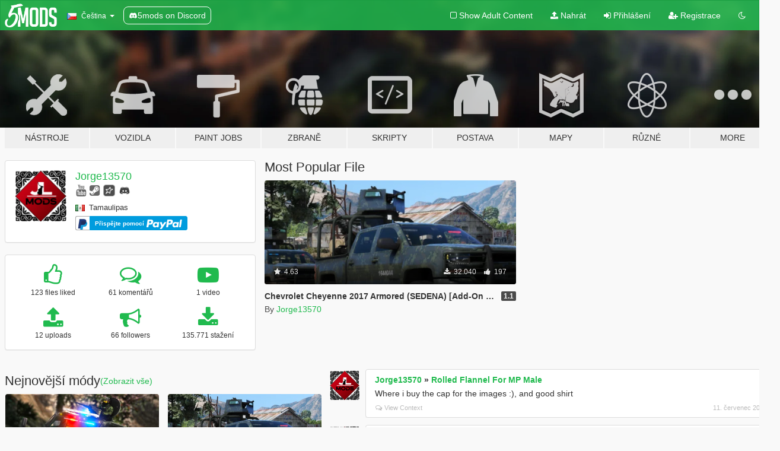

--- FILE ---
content_type: text/html; charset=utf-8
request_url: https://cs.gta5-mods.com/users/Jorge13570
body_size: 13045
content:

<!DOCTYPE html>
<html lang="cs" dir="ltr">
<head>
	<title>
		GTA 5 Módy od Jorge13570 - GTA5-Mods.com
	</title>

		<script
		  async
		  src="https://hb.vntsm.com/v4/live/vms/sites/gta5-mods.com/index.js"
        ></script>

        <script>
          self.__VM = self.__VM || [];
          self.__VM.push(function (admanager, scope) {
            scope.Config.buildPlacement((configBuilder) => {
              configBuilder.add("billboard");
              configBuilder.addDefaultOrUnique("mobile_mpu").setBreakPoint("mobile")
            }).display("top-ad");

            scope.Config.buildPlacement((configBuilder) => {
              configBuilder.add("leaderboard");
              configBuilder.addDefaultOrUnique("mobile_mpu").setBreakPoint("mobile")
            }).display("central-ad");

            scope.Config.buildPlacement((configBuilder) => {
              configBuilder.add("mpu");
              configBuilder.addDefaultOrUnique("mobile_mpu").setBreakPoint("mobile")
            }).display("side-ad");

            scope.Config.buildPlacement((configBuilder) => {
              configBuilder.add("leaderboard");
              configBuilder.addDefaultOrUnique("mpu").setBreakPoint({ mediaQuery: "max-width:1200px" })
            }).display("central-ad-2");

            scope.Config.buildPlacement((configBuilder) => {
              configBuilder.add("leaderboard");
              configBuilder.addDefaultOrUnique("mobile_mpu").setBreakPoint("mobile")
            }).display("bottom-ad");

            scope.Config.buildPlacement((configBuilder) => {
              configBuilder.add("desktop_takeover");
              configBuilder.addDefaultOrUnique("mobile_takeover").setBreakPoint("mobile")
            }).display("takeover-ad");

            scope.Config.get('mpu').display('download-ad-1');
          });
        </script>

	<meta charset="utf-8">
	<meta name="viewport" content="width=320, initial-scale=1.0, maximum-scale=1.0">
	<meta http-equiv="X-UA-Compatible" content="IE=edge">
	<meta name="msapplication-config" content="none">
	<meta name="theme-color" content="#20ba4e">
	<meta name="msapplication-navbutton-color" content="#20ba4e">
	<meta name="apple-mobile-web-app-capable" content="yes">
	<meta name="apple-mobile-web-app-status-bar-style" content="#20ba4e">
	<meta name="csrf-param" content="authenticity_token" />
<meta name="csrf-token" content="LJ8osk/xSTE6oqCByZ3y3KP20MaI1mRsxmoO1f4nOCtU0QB3VVQkkSJjQ2LvTdQj9zabx58FZs1F4u4e8G/vMg==" />
	

	<link rel="shortcut icon" type="image/x-icon" href="https://images.gta5-mods.com/icons/favicon.png">
	<link rel="stylesheet" media="screen" href="/assets/application-7e510725ebc5c55e88a9fd87c027a2aa9e20126744fbac89762e0fd54819c399.css" />
	    <link rel="alternate" hreflang="id" href="https://id.gta5-mods.com/users/Jorge13570">
    <link rel="alternate" hreflang="ms" href="https://ms.gta5-mods.com/users/Jorge13570">
    <link rel="alternate" hreflang="bg" href="https://bg.gta5-mods.com/users/Jorge13570">
    <link rel="alternate" hreflang="ca" href="https://ca.gta5-mods.com/users/Jorge13570">
    <link rel="alternate" hreflang="cs" href="https://cs.gta5-mods.com/users/Jorge13570">
    <link rel="alternate" hreflang="da" href="https://da.gta5-mods.com/users/Jorge13570">
    <link rel="alternate" hreflang="de" href="https://de.gta5-mods.com/users/Jorge13570">
    <link rel="alternate" hreflang="el" href="https://el.gta5-mods.com/users/Jorge13570">
    <link rel="alternate" hreflang="en" href="https://www.gta5-mods.com/users/Jorge13570">
    <link rel="alternate" hreflang="es" href="https://es.gta5-mods.com/users/Jorge13570">
    <link rel="alternate" hreflang="fr" href="https://fr.gta5-mods.com/users/Jorge13570">
    <link rel="alternate" hreflang="gl" href="https://gl.gta5-mods.com/users/Jorge13570">
    <link rel="alternate" hreflang="ko" href="https://ko.gta5-mods.com/users/Jorge13570">
    <link rel="alternate" hreflang="hi" href="https://hi.gta5-mods.com/users/Jorge13570">
    <link rel="alternate" hreflang="it" href="https://it.gta5-mods.com/users/Jorge13570">
    <link rel="alternate" hreflang="hu" href="https://hu.gta5-mods.com/users/Jorge13570">
    <link rel="alternate" hreflang="mk" href="https://mk.gta5-mods.com/users/Jorge13570">
    <link rel="alternate" hreflang="nl" href="https://nl.gta5-mods.com/users/Jorge13570">
    <link rel="alternate" hreflang="nb" href="https://no.gta5-mods.com/users/Jorge13570">
    <link rel="alternate" hreflang="pl" href="https://pl.gta5-mods.com/users/Jorge13570">
    <link rel="alternate" hreflang="pt-BR" href="https://pt.gta5-mods.com/users/Jorge13570">
    <link rel="alternate" hreflang="ro" href="https://ro.gta5-mods.com/users/Jorge13570">
    <link rel="alternate" hreflang="ru" href="https://ru.gta5-mods.com/users/Jorge13570">
    <link rel="alternate" hreflang="sl" href="https://sl.gta5-mods.com/users/Jorge13570">
    <link rel="alternate" hreflang="fi" href="https://fi.gta5-mods.com/users/Jorge13570">
    <link rel="alternate" hreflang="sv" href="https://sv.gta5-mods.com/users/Jorge13570">
    <link rel="alternate" hreflang="vi" href="https://vi.gta5-mods.com/users/Jorge13570">
    <link rel="alternate" hreflang="tr" href="https://tr.gta5-mods.com/users/Jorge13570">
    <link rel="alternate" hreflang="uk" href="https://uk.gta5-mods.com/users/Jorge13570">
    <link rel="alternate" hreflang="zh-CN" href="https://zh.gta5-mods.com/users/Jorge13570">

  <script src="/javascripts/ads.js"></script>

		<!-- Nexus Google Tag Manager -->
		<script nonce="true">
//<![CDATA[
				window.dataLayer = window.dataLayer || [];

						window.dataLayer.push({
								login_status: 'Guest',
								user_id: undefined,
								gta5mods_id: undefined,
						});

//]]>
</script>
		<script nonce="true">
//<![CDATA[
				(function(w,d,s,l,i){w[l]=w[l]||[];w[l].push({'gtm.start':
				new Date().getTime(),event:'gtm.js'});var f=d.getElementsByTagName(s)[0],
				j=d.createElement(s),dl=l!='dataLayer'?'&l='+l:'';j.async=true;j.src=
				'https://www.googletagmanager.com/gtm.js?id='+i+dl;f.parentNode.insertBefore(j,f);
				})(window,document,'script','dataLayer','GTM-KCVF2WQ');

//]]>
</script>		<!-- End Nexus Google Tag Manager -->
</head>
<body class=" cs">
	<!-- Google Tag Manager (noscript) -->
	<noscript><iframe src="https://www.googletagmanager.com/ns.html?id=GTM-KCVF2WQ"
										height="0" width="0" style="display:none;visibility:hidden"></iframe></noscript>
	<!-- End Google Tag Manager (noscript) -->

<div id="page-cover"></div>
<div id="page-loading">
	<span class="graphic"></span>
	<span class="message">Načítání...</span>
</div>

<div id="page-cover"></div>

<nav id="main-nav" class="navbar navbar-default">
  <div class="container">
    <div class="navbar-header">
      <a class="navbar-brand" href="/"></a>

      <ul class="nav navbar-nav">
        <li id="language-dropdown" class="dropdown">
          <a href="#language" class="dropdown-toggle" data-toggle="dropdown">
            <span class="famfamfam-flag-cz icon"></span>&nbsp;
            <span class="language-name">Čeština</span>
            <span class="caret"></span>
          </a>

          <ul class="dropdown-menu dropdown-menu-with-footer">
                <li>
                  <a href="https://id.gta5-mods.com/users/Jorge13570">
                    <span class="famfamfam-flag-id"></span>
                    <span class="language-name">Bahasa Indonesia</span>
                  </a>
                </li>
                <li>
                  <a href="https://ms.gta5-mods.com/users/Jorge13570">
                    <span class="famfamfam-flag-my"></span>
                    <span class="language-name">Bahasa Melayu</span>
                  </a>
                </li>
                <li>
                  <a href="https://bg.gta5-mods.com/users/Jorge13570">
                    <span class="famfamfam-flag-bg"></span>
                    <span class="language-name">Български</span>
                  </a>
                </li>
                <li>
                  <a href="https://ca.gta5-mods.com/users/Jorge13570">
                    <span class="famfamfam-flag-catalonia"></span>
                    <span class="language-name">Català</span>
                  </a>
                </li>
                <li>
                  <a href="https://cs.gta5-mods.com/users/Jorge13570">
                    <span class="famfamfam-flag-cz"></span>
                    <span class="language-name">Čeština</span>
                  </a>
                </li>
                <li>
                  <a href="https://da.gta5-mods.com/users/Jorge13570">
                    <span class="famfamfam-flag-dk"></span>
                    <span class="language-name">Dansk</span>
                  </a>
                </li>
                <li>
                  <a href="https://de.gta5-mods.com/users/Jorge13570">
                    <span class="famfamfam-flag-de"></span>
                    <span class="language-name">Deutsch</span>
                  </a>
                </li>
                <li>
                  <a href="https://el.gta5-mods.com/users/Jorge13570">
                    <span class="famfamfam-flag-gr"></span>
                    <span class="language-name">Ελληνικά</span>
                  </a>
                </li>
                <li>
                  <a href="https://www.gta5-mods.com/users/Jorge13570">
                    <span class="famfamfam-flag-gb"></span>
                    <span class="language-name">English</span>
                  </a>
                </li>
                <li>
                  <a href="https://es.gta5-mods.com/users/Jorge13570">
                    <span class="famfamfam-flag-es"></span>
                    <span class="language-name">Español</span>
                  </a>
                </li>
                <li>
                  <a href="https://fr.gta5-mods.com/users/Jorge13570">
                    <span class="famfamfam-flag-fr"></span>
                    <span class="language-name">Français</span>
                  </a>
                </li>
                <li>
                  <a href="https://gl.gta5-mods.com/users/Jorge13570">
                    <span class="famfamfam-flag-es-gl"></span>
                    <span class="language-name">Galego</span>
                  </a>
                </li>
                <li>
                  <a href="https://ko.gta5-mods.com/users/Jorge13570">
                    <span class="famfamfam-flag-kr"></span>
                    <span class="language-name">한국어</span>
                  </a>
                </li>
                <li>
                  <a href="https://hi.gta5-mods.com/users/Jorge13570">
                    <span class="famfamfam-flag-in"></span>
                    <span class="language-name">हिन्दी</span>
                  </a>
                </li>
                <li>
                  <a href="https://it.gta5-mods.com/users/Jorge13570">
                    <span class="famfamfam-flag-it"></span>
                    <span class="language-name">Italiano</span>
                  </a>
                </li>
                <li>
                  <a href="https://hu.gta5-mods.com/users/Jorge13570">
                    <span class="famfamfam-flag-hu"></span>
                    <span class="language-name">Magyar</span>
                  </a>
                </li>
                <li>
                  <a href="https://mk.gta5-mods.com/users/Jorge13570">
                    <span class="famfamfam-flag-mk"></span>
                    <span class="language-name">Македонски</span>
                  </a>
                </li>
                <li>
                  <a href="https://nl.gta5-mods.com/users/Jorge13570">
                    <span class="famfamfam-flag-nl"></span>
                    <span class="language-name">Nederlands</span>
                  </a>
                </li>
                <li>
                  <a href="https://no.gta5-mods.com/users/Jorge13570">
                    <span class="famfamfam-flag-no"></span>
                    <span class="language-name">Norsk</span>
                  </a>
                </li>
                <li>
                  <a href="https://pl.gta5-mods.com/users/Jorge13570">
                    <span class="famfamfam-flag-pl"></span>
                    <span class="language-name">Polski</span>
                  </a>
                </li>
                <li>
                  <a href="https://pt.gta5-mods.com/users/Jorge13570">
                    <span class="famfamfam-flag-br"></span>
                    <span class="language-name">Português do Brasil</span>
                  </a>
                </li>
                <li>
                  <a href="https://ro.gta5-mods.com/users/Jorge13570">
                    <span class="famfamfam-flag-ro"></span>
                    <span class="language-name">Română</span>
                  </a>
                </li>
                <li>
                  <a href="https://ru.gta5-mods.com/users/Jorge13570">
                    <span class="famfamfam-flag-ru"></span>
                    <span class="language-name">Русский</span>
                  </a>
                </li>
                <li>
                  <a href="https://sl.gta5-mods.com/users/Jorge13570">
                    <span class="famfamfam-flag-si"></span>
                    <span class="language-name">Slovenščina</span>
                  </a>
                </li>
                <li>
                  <a href="https://fi.gta5-mods.com/users/Jorge13570">
                    <span class="famfamfam-flag-fi"></span>
                    <span class="language-name">Suomi</span>
                  </a>
                </li>
                <li>
                  <a href="https://sv.gta5-mods.com/users/Jorge13570">
                    <span class="famfamfam-flag-se"></span>
                    <span class="language-name">Svenska</span>
                  </a>
                </li>
                <li>
                  <a href="https://vi.gta5-mods.com/users/Jorge13570">
                    <span class="famfamfam-flag-vn"></span>
                    <span class="language-name">Tiếng Việt</span>
                  </a>
                </li>
                <li>
                  <a href="https://tr.gta5-mods.com/users/Jorge13570">
                    <span class="famfamfam-flag-tr"></span>
                    <span class="language-name">Türkçe</span>
                  </a>
                </li>
                <li>
                  <a href="https://uk.gta5-mods.com/users/Jorge13570">
                    <span class="famfamfam-flag-ua"></span>
                    <span class="language-name">Українська</span>
                  </a>
                </li>
                <li>
                  <a href="https://zh.gta5-mods.com/users/Jorge13570">
                    <span class="famfamfam-flag-cn"></span>
                    <span class="language-name">中文</span>
                  </a>
                </li>
          </ul>
        </li>
        <li class="discord-link">
          <a href="https://discord.gg/2PR7aMzD4U" target="_blank" rel="noreferrer">
            <img src="https://images.gta5-mods.com/site/discord-header.svg" height="15px" alt="">
            <span>5mods on Discord</span>
          </a>
        </li>
      </ul>
    </div>

    <ul class="nav navbar-nav navbar-right">
        <li>
          <a href="/adult_filter" title="Light mode">
              <span class="fa fa-square-o"></span>
            <span>Show Adult <span class="adult-filter__content-text">Content</span></span>
          </a>
        </li>
      <li class="hidden-xs">
        <a href="/upload">
          <span class="icon fa fa-upload"></span>
          Nahrát
        </a>
      </li>

        <li>
          <a href="/login?r=/users/Jorge13570">
            <span class="icon fa fa-sign-in"></span>
            <span class="login-text">Přihlášení</span>
          </a>
        </li>

        <li class="hidden-xs">
          <a href="/register?r=/users/Jorge13570">
            <span class="icon fa fa-user-plus"></span>
            Registrace
          </a>
        </li>

        <li>
            <a href="/dark_mode" title="Dark mode">
              <span class="fa fa-moon-o"></span>
            </a>
        </li>

      <li id="search-dropdown">
        <a href="#search" class="dropdown-toggle" data-toggle="dropdown">
          <span class="fa fa-search"></span>
        </a>

        <div class="dropdown-menu">
          <div class="form-inline">
            <div class="form-group">
              <div class="input-group">
                <div class="input-group-addon"><span  class="fa fa-search"></span></div>
                <input type="text" class="form-control" placeholder="Prohledat GTA 5 módy...">
              </div>
            </div>
            <button type="submit" class="btn btn-primary">
              Hledat
            </button>
          </div>
        </div>
      </li>
    </ul>
  </div>
</nav>

<div id="banner" class="">
  <div class="container hidden-xs">
    <div id="intro">
      <h1 class="styled">Vítejte na GTA5-Mods.com</h1>
      <p>Select one of the following categories to start browsing the latest GTA 5 PC mods:</p>
    </div>
  </div>

  <div class="container">
    <ul id="navigation" class="clearfix cs">
        <li class="tools ">
          <a href="/tools">
            <span class="icon-category"></span>
            <span class="label-border"></span>
            <span class="label-category ">
              <span>Nástroje</span>
            </span>
          </a>
        </li>
        <li class="vehicles ">
          <a href="/vehicles">
            <span class="icon-category"></span>
            <span class="label-border"></span>
            <span class="label-category ">
              <span>Vozidla</span>
            </span>
          </a>
        </li>
        <li class="paintjobs ">
          <a href="/paintjobs">
            <span class="icon-category"></span>
            <span class="label-border"></span>
            <span class="label-category ">
              <span>Paint Jobs</span>
            </span>
          </a>
        </li>
        <li class="weapons ">
          <a href="/weapons">
            <span class="icon-category"></span>
            <span class="label-border"></span>
            <span class="label-category ">
              <span>Zbraně</span>
            </span>
          </a>
        </li>
        <li class="scripts ">
          <a href="/scripts">
            <span class="icon-category"></span>
            <span class="label-border"></span>
            <span class="label-category ">
              <span>Skripty</span>
            </span>
          </a>
        </li>
        <li class="player ">
          <a href="/player">
            <span class="icon-category"></span>
            <span class="label-border"></span>
            <span class="label-category ">
              <span>Postava</span>
            </span>
          </a>
        </li>
        <li class="maps ">
          <a href="/maps">
            <span class="icon-category"></span>
            <span class="label-border"></span>
            <span class="label-category ">
              <span>Mapy</span>
            </span>
          </a>
        </li>
        <li class="misc ">
          <a href="/misc">
            <span class="icon-category"></span>
            <span class="label-border"></span>
            <span class="label-category ">
              <span>Různé</span>
            </span>
          </a>
        </li>
      <li id="more-dropdown" class="more dropdown">
        <a href="#more" class="dropdown-toggle" data-toggle="dropdown">
          <span class="icon-category"></span>
          <span class="label-border"></span>
          <span class="label-category ">
            <span>More</span>
          </span>
        </a>

        <ul class="dropdown-menu pull-right">
          <li>
            <a href="http://www.gta5cheats.com" target="_blank">
              <span class="fa fa-external-link"></span>
              GTA 5 Cheats
            </a>
          </li>
        </ul>
      </li>
    </ul>
  </div>
</div>

<div id="content">
  
<div id="profile" data-user-id="646307">
  <div class="container">


        <div class="row">
          <div class="col-sm-6 col-md-4">
            <div class="user-panel panel panel-default">
              <div class="panel-body">
                <div class="row">
                  <div class="col-xs-3">
                    <a href="/users/Jorge13570">
                      <img class="img-responsive" src="https://img.gta5-mods.com/q75-w100-h100-cfill/avatars/646307/7f931b-logo.png" alt="7f931b logo" />
                    </a>
                  </div>
                  <div class="col-xs-9">
                    <a class="username" href="/users/Jorge13570">Jorge13570</a>

                        <br/>

                            <div class="user-social">
                              





<a title="YouTube" target="_blank" href="https://www.youtube.com/channel/UCWHINR1dFFaevQrvl_KYnGQ?view_as=subscriber"><span class="fa fa-youtube"></span></a>

<a title="Steam" target="_blank" href="http://steamcommunity.com/id/76561198248143724"><span class="fa fa-steam-square"></span></a>
<a title="Rockstar Games Social Club" target="_blank" href="http://socialclub.rockstargames.com/member/Jorge13570"><span class="fa fa-socialclub size-20"></span></a>

<a title="Discord Server" target="_blank" href="https://discord.gg/vupsZcC"><span class="fa fa-discord size-30"></span></a>

                            </div>

                              <div class="user-location">
                                <span title="Mexiko" class="famfamfam-flag-mx user-location-country"></span>
                                <span>Tamaulipas</span>
                              </div>

                            <div class="g-ytsubscribe" data-channel="null" data-channelid="UCWHINR1dFFaevQrvl_KYnGQ?view_as=subscriber" data-layout="default" data-count="default"></div>

                                <div class="button-donate">
                                  
<div class="paypal-button-widget">
  <form method="post" action="https://www.paypal.com/cgi-bin/webscr" target="_blank">
    <input type="hidden" name="item_name" value="Donation for Jorge13570 [GTA5-Mods.com]">
    <input type="hidden" name="lc" value="cs_CZ">
    <input type="hidden" name="no_shipping" value="1">
    <input type="hidden" name="cmd" value="_donations">
    <input type="hidden" name="business" value="jorge_lambarria@outlook.com">
    <input type="hidden" name="bn" value="JavaScriptButtons_donate">
    <input type="hidden" name="notify_url" value="https://www.gta5-mods.com/ipn">
    <input type="hidden" name="custom" value="[646307, -1, -1]">
    <button class="paypal-button paypal-style-primary paypal-size-small" type="submit" dir="ltr">
        <span class="paypal-button-logo">
          <img src="[data-uri]">
        </span><span class="paypal-button-content" dir="auto">
          Přispějte pomocí <img alt="PayPal" src="[data-uri]" />
        </span>
    </button>
  </form>
</div>
                                </div>


                  </div>
                </div>
              </div>
            </div>

              <div class="panel panel-default" dir="auto">
                <div class="panel-body">
                    <div class="user-stats">
                      <div class="row">
                        <div class="col-xs-4">
                          <span class="stat-icon fa fa-thumbs-o-up"></span>
                          <span class="stat-label">
                            123 files liked
                          </span>
                        </div>
                        <div class="col-xs-4">
                          <span class="stat-icon fa fa-comments-o"></span>
                          <span class="stat-label">
                            61 komentářů
                          </span>
                        </div>
                        <div class="col-xs-4">
                          <span class="stat-icon fa fa-youtube-play"></span>
                          <span class="stat-label">
                            1 video
                          </span>
                        </div>
                      </div>

                      <div class="row">
                        <div class="col-xs-4">
                          <span class="stat-icon fa fa-upload"></span>
                          <span class="stat-label">
                            12 uploads
                          </span>
                        </div>
                        <div class="col-xs-4">
                          <span class="stat-icon fa fa-bullhorn"></span>
                          <span class="stat-label">
                            66 followers
                          </span>
                        </div>
                          <div class="col-xs-4">
                            <span class="stat-icon fa fa-download"></span>
                            <span class="stat-label">
                              135.771 stažení
                            </span>
                          </div>
                      </div>
                    </div>
                </div>
              </div>
          </div>

            <div class="col-sm-6 col-md-4 file-list">
              <h3 class="no-margin-top">Most Popular File</h3>
              
<div class="file-list-obj">
  <a href="/vehicles/chevrolet-cheyenne-2017-armored-sedena-add-on-fivem" title="Chevrolet Cheyenne 2017 Armored (SEDENA) [Add-On | FiveM]" class="preview empty">

    <img title="Chevrolet Cheyenne 2017 Armored (SEDENA) [Add-On | FiveM]" class="img-responsive" alt="Chevrolet Cheyenne 2017 Armored (SEDENA) [Add-On | FiveM]" src="https://img.gta5-mods.com/q75-w500-h333-cfill/images/chevrolet-cheyenne-2017-armored-sedena-add-on-fivem/9ce5c4-foto1.png" />

      <ul class="categories">
            <li>Add-On</li>
            <li>Car</li>
            <li>Truck</li>
            <li>Tank</li>
            <li>Apc</li>
            <li>Emergency</li>
            <li>Chevrolet</li>
      </ul>

      <div class="stats">
        <div>
            <span title="4.63 star rating">
              <span class="fa fa-star"></span> 4.63
            </span>
        </div>
        <div>
          <span title="32.040 Stažení">
            <span class="fa fa-download"></span> 32.040
          </span>
          <span class="stats-likes" title="197 Oblíbení">
            <span class="fa fa-thumbs-up"></span> 197
          </span>
        </div>
      </div>

  </a>
  <div class="details">
    <div class="top">
      <div class="name">
        <a href="/vehicles/chevrolet-cheyenne-2017-armored-sedena-add-on-fivem" title="Chevrolet Cheyenne 2017 Armored (SEDENA) [Add-On | FiveM]">
          <span dir="ltr">Chevrolet Cheyenne 2017 Armored (SEDENA) [Add-On | FiveM]</span>
        </a>
      </div>
        <div class="version" dir="ltr" title="1.1">1.1</div>
    </div>
    <div class="bottom">
      <span class="bottom-by">By</span> <a href="/users/Jorge13570" title="Jorge13570">Jorge13570</a>
    </div>
  </div>
</div>
            </div>
        </div>

            <div class="row">
                  <div class="file-list col-sm-5">
                    <div class="row-heading">
                      <h3 class="latest-files">
                        Nejnovější módy
                      </h3>
                        <a href="/users/Jorge13570/files">(Zobrazit vše)</a>
                    </div>

                        <div class="row">
                            <div class="col-xs-6 col-sm-12 col-md-6">
                              
<div class="file-list-obj">
  <a href="/vehicles/oshkosh-sandcat-add-on-fivem-jorge13570" title="OshKosh SandCat [Add-On | FiveM]" class="preview empty">

    <img title="OshKosh SandCat [Add-On | FiveM]" class="img-responsive" alt="OshKosh SandCat [Add-On | FiveM]" src="https://img.gta5-mods.com/q75-w500-h333-cfill/images/oshkosh-sandcat-add-on-fivem-jorge13570/45d53b-foto1.png" />

      <ul class="categories">
            <li>Add-On</li>
            <li>Car</li>
            <li>Truck</li>
            <li>Tank</li>
            <li>Apc</li>
            <li>Emergency</li>
            <li>Ford</li>
      </ul>

      <div class="stats">
        <div>
            <span title="4.7 star rating">
              <span class="fa fa-star"></span> 4.7
            </span>
        </div>
        <div>
          <span title="21.580 Stažení">
            <span class="fa fa-download"></span> 21.580
          </span>
          <span class="stats-likes" title="136 Oblíbení">
            <span class="fa fa-thumbs-up"></span> 136
          </span>
        </div>
      </div>

  </a>
  <div class="details">
    <div class="top">
      <div class="name">
        <a href="/vehicles/oshkosh-sandcat-add-on-fivem-jorge13570" title="OshKosh SandCat [Add-On | FiveM]">
          <span dir="ltr">OshKosh SandCat [Add-On | FiveM]</span>
        </a>
      </div>
        <div class="version" dir="ltr" title="1.0">1.0</div>
    </div>
    <div class="bottom">
      <span class="bottom-by">By</span> <a href="/users/Jorge13570" title="Jorge13570">Jorge13570</a>
    </div>
  </div>
</div>
                            </div>
                            <div class="col-xs-6 col-sm-12 col-md-6">
                              
<div class="file-list-obj">
  <a href="/vehicles/chevrolet-cheyenne-2017-armored-sedena-add-on-fivem" title="Chevrolet Cheyenne 2017 Armored (SEDENA) [Add-On | FiveM]" class="preview empty">

    <img title="Chevrolet Cheyenne 2017 Armored (SEDENA) [Add-On | FiveM]" class="img-responsive" alt="Chevrolet Cheyenne 2017 Armored (SEDENA) [Add-On | FiveM]" src="https://img.gta5-mods.com/q75-w500-h333-cfill/images/chevrolet-cheyenne-2017-armored-sedena-add-on-fivem/9ce5c4-foto1.png" />

      <ul class="categories">
            <li>Add-On</li>
            <li>Car</li>
            <li>Truck</li>
            <li>Tank</li>
            <li>Apc</li>
            <li>Emergency</li>
            <li>Chevrolet</li>
      </ul>

      <div class="stats">
        <div>
            <span title="4.63 star rating">
              <span class="fa fa-star"></span> 4.63
            </span>
        </div>
        <div>
          <span title="32.040 Stažení">
            <span class="fa fa-download"></span> 32.040
          </span>
          <span class="stats-likes" title="197 Oblíbení">
            <span class="fa fa-thumbs-up"></span> 197
          </span>
        </div>
      </div>

  </a>
  <div class="details">
    <div class="top">
      <div class="name">
        <a href="/vehicles/chevrolet-cheyenne-2017-armored-sedena-add-on-fivem" title="Chevrolet Cheyenne 2017 Armored (SEDENA) [Add-On | FiveM]">
          <span dir="ltr">Chevrolet Cheyenne 2017 Armored (SEDENA) [Add-On | FiveM]</span>
        </a>
      </div>
        <div class="version" dir="ltr" title="1.1">1.1</div>
    </div>
    <div class="bottom">
      <span class="bottom-by">By</span> <a href="/users/Jorge13570" title="Jorge13570">Jorge13570</a>
    </div>
  </div>
</div>
                            </div>
                        </div>
                        <div class="row">
                            <div class="col-xs-6 col-sm-12 col-md-6">
                              
<div class="file-list-obj">
  <a href="/vehicles/chevrolet-silverado-2019-policia-estatal-tamaulipas-add-on-fivem" title="Chevrolet Silverado 2019 Policia Estatal Tamaulipas [Add-On / FiveM]" class="preview empty">

    <img title="Chevrolet Silverado 2019 Policia Estatal Tamaulipas [Add-On / FiveM]" class="img-responsive" alt="Chevrolet Silverado 2019 Policia Estatal Tamaulipas [Add-On / FiveM]" src="https://img.gta5-mods.com/q75-w500-h333-cfill/images/chevrolet-silverado-2019-policia-estatal-tamaulipas-add-on-fivem/a1eb77-miniatura.png" />

      <ul class="categories">
            <li>Add-On</li>
            <li>Truck</li>
            <li>Emergency</li>
            <li>Chevrolet</li>
      </ul>

      <div class="stats">
        <div>
            <span title="5.0 star rating">
              <span class="fa fa-star"></span> 5.0
            </span>
        </div>
        <div>
          <span title="5.310 Stažení">
            <span class="fa fa-download"></span> 5.310
          </span>
          <span class="stats-likes" title="34 Oblíbení">
            <span class="fa fa-thumbs-up"></span> 34
          </span>
        </div>
      </div>

  </a>
  <div class="details">
    <div class="top">
      <div class="name">
        <a href="/vehicles/chevrolet-silverado-2019-policia-estatal-tamaulipas-add-on-fivem" title="Chevrolet Silverado 2019 Policia Estatal Tamaulipas [Add-On / FiveM]">
          <span dir="ltr">Chevrolet Silverado 2019 Policia Estatal Tamaulipas [Add-On / FiveM]</span>
        </a>
      </div>
        <div class="version" dir="ltr" title="1.0">1.0</div>
    </div>
    <div class="bottom">
      <span class="bottom-by">By</span> <a href="/users/Jorge13570" title="Jorge13570">Jorge13570</a>
    </div>
  </div>
</div>
                            </div>
                            <div class="col-xs-6 col-sm-12 col-md-6">
                              
<div class="file-list-obj">
  <a href="/vehicles/chevrolet-cheyenne-2017-sedena-add-on-replace" title="Chevrolet Cheyenne 2017 (SEDENA) [Add-On | Replace]" class="preview empty">

    <img title="Chevrolet Cheyenne 2017 (SEDENA) [Add-On | Replace]" class="img-responsive" alt="Chevrolet Cheyenne 2017 (SEDENA) [Add-On | Replace]" src="https://img.gta5-mods.com/q75-w500-h333-cfill/images/chevrolet-cheyenne-2017-sedena-add-on-replace/04bf84-Foto1.png" />

      <ul class="categories">
            <li>Add-On</li>
            <li>Truck</li>
            <li>Chevrolet</li>
      </ul>

      <div class="stats">
        <div>
            <span title="4.25 star rating">
              <span class="fa fa-star"></span> 4.25
            </span>
        </div>
        <div>
          <span title="9.797 Stažení">
            <span class="fa fa-download"></span> 9.797
          </span>
          <span class="stats-likes" title="79 Oblíbení">
            <span class="fa fa-thumbs-up"></span> 79
          </span>
        </div>
      </div>

  </a>
  <div class="details">
    <div class="top">
      <div class="name">
        <a href="/vehicles/chevrolet-cheyenne-2017-sedena-add-on-replace" title="Chevrolet Cheyenne 2017 (SEDENA) [Add-On | Replace]">
          <span dir="ltr">Chevrolet Cheyenne 2017 (SEDENA) [Add-On | Replace]</span>
        </a>
      </div>
        <div class="version" dir="ltr" title="1.1">1.1</div>
    </div>
    <div class="bottom">
      <span class="bottom-by">By</span> <a href="/users/Jorge13570" title="Jorge13570">Jorge13570</a>
    </div>
  </div>
</div>
                            </div>
                        </div>
                        <div class="row">
                            <div class="col-xs-6 col-sm-12 col-md-6">
                              
<div class="file-list-obj">
  <a href="/vehicles/kitam-sedena-replace-l-fivem" title="DGIM Kitam (SEDENA) [Replace l FiveM]" class="preview empty">

    <img title="DGIM Kitam (SEDENA) [Replace l FiveM]" class="img-responsive" alt="DGIM Kitam (SEDENA) [Replace l FiveM]" src="https://img.gta5-mods.com/q75-w500-h333-cfill/images/kitam-sedena-replace-l-fivem/12647f-Miniatura.png" />

      <ul class="categories">
            <li>Add-On</li>
            <li>Car</li>
            <li>SUV</li>
            <li>Truck</li>
            <li>Tank</li>
            <li>Apc</li>
            <li>Emergency</li>
            <li>Dodge</li>
      </ul>

      <div class="stats">
        <div>
            <span title="4.9 star rating">
              <span class="fa fa-star"></span> 4.9
            </span>
        </div>
        <div>
          <span title="16.622 Stažení">
            <span class="fa fa-download"></span> 16.622
          </span>
          <span class="stats-likes" title="108 Oblíbení">
            <span class="fa fa-thumbs-up"></span> 108
          </span>
        </div>
      </div>

  </a>
  <div class="details">
    <div class="top">
      <div class="name">
        <a href="/vehicles/kitam-sedena-replace-l-fivem" title="DGIM Kitam (SEDENA) [Replace l FiveM]">
          <span dir="ltr">DGIM Kitam (SEDENA) [Replace l FiveM]</span>
        </a>
      </div>
    </div>
    <div class="bottom">
      <span class="bottom-by">By</span> <a href="/users/Jorge13570" title="Jorge13570">Jorge13570</a>
    </div>
  </div>
</div>
                            </div>
                            <div class="col-xs-6 col-sm-12 col-md-6">
                              
<div class="file-list-obj">
  <a href="/vehicles/black-mamba-qrv-b6-tps-armoring-replace-l-fivem" title="Black Mamba QRV B6 TPS Armoring [Replace l FiveM]" class="preview empty">

    <img title="Black Mamba QRV B6 TPS Armoring [Replace l FiveM]" class="img-responsive" alt="Black Mamba QRV B6 TPS Armoring [Replace l FiveM]" src="https://img.gta5-mods.com/q75-w500-h333-cfill/images/black-mamba-qrv-b6-tps-armoring-replace-l-fivem/544944-miniatura.png" />

      <ul class="categories">
            <li>Add-On</li>
            <li>Car</li>
            <li>Truck</li>
            <li>Tank</li>
            <li>Apc</li>
            <li>Emergency</li>
            <li>Ford</li>
      </ul>

      <div class="stats">
        <div>
            <span title="4.7 star rating">
              <span class="fa fa-star"></span> 4.7
            </span>
        </div>
        <div>
          <span title="17.511 Stažení">
            <span class="fa fa-download"></span> 17.511
          </span>
          <span class="stats-likes" title="149 Oblíbení">
            <span class="fa fa-thumbs-up"></span> 149
          </span>
        </div>
      </div>

  </a>
  <div class="details">
    <div class="top">
      <div class="name">
        <a href="/vehicles/black-mamba-qrv-b6-tps-armoring-replace-l-fivem" title="Black Mamba QRV B6 TPS Armoring [Replace l FiveM]">
          <span dir="ltr">Black Mamba QRV B6 TPS Armoring [Replace l FiveM]</span>
        </a>
      </div>
        <div class="version" dir="ltr" title="1.0">1.0</div>
    </div>
    <div class="bottom">
      <span class="bottom-by">By</span> <a href="/users/Jorge13570" title="Jorge13570">Jorge13570</a>
    </div>
  </div>
</div>
                            </div>
                        </div>
                        <div class="row">
                            <div class="col-xs-6 col-sm-12 col-md-6">
                              
<div class="file-list-obj">
  <a href="/vehicles/chevrolet-silverado-454ss-1990-replace-l-fivem-jorge13570" title="Chevrolet Silverado 454ss 1990 [Replace / FiveM / Unlocked]" class="preview empty">

    <img title="Chevrolet Silverado 454ss 1990 [Replace / FiveM / Unlocked]" class="img-responsive" alt="Chevrolet Silverado 454ss 1990 [Replace / FiveM / Unlocked]" src="https://img.gta5-mods.com/q75-w500-h333-cfill/images/chevrolet-silverado-454ss-1990-replace-l-fivem-jorge13570/c54ab8-image1.png" />

      <ul class="categories">
            <li>Truck</li>
            <li>Chevrolet</li>
      </ul>

      <div class="stats">
        <div>
            <span title="4.83 star rating">
              <span class="fa fa-star"></span> 4.83
            </span>
        </div>
        <div>
          <span title="13.542 Stažení">
            <span class="fa fa-download"></span> 13.542
          </span>
          <span class="stats-likes" title="123 Oblíbení">
            <span class="fa fa-thumbs-up"></span> 123
          </span>
        </div>
      </div>

  </a>
  <div class="details">
    <div class="top">
      <div class="name">
        <a href="/vehicles/chevrolet-silverado-454ss-1990-replace-l-fivem-jorge13570" title="Chevrolet Silverado 454ss 1990 [Replace / FiveM / Unlocked]">
          <span dir="ltr">Chevrolet Silverado 454ss 1990 [Replace / FiveM / Unlocked]</span>
        </a>
      </div>
        <div class="version" dir="ltr" title="1.0 Beta">1.0 Beta</div>
    </div>
    <div class="bottom">
      <span class="bottom-by">By</span> <a href="/users/Jorge13570" title="Jorge13570">Jorge13570</a>
    </div>
  </div>
</div>
                            </div>
                            <div class="col-xs-6 col-sm-12 col-md-6">
                              
<div class="file-list-obj">
  <a href="/vehicles/ford-f-150-2015-semar-secretaria-de-marina-de-mexico-replace-l-add-on" title="Ford F-150 2015 Semar (Secretaria De Marina De Mexico) [Replace l Add-On]" class="preview empty">

    <img title="Ford F-150 2015 Semar (Secretaria De Marina De Mexico) [Replace l Add-On]" class="img-responsive" alt="Ford F-150 2015 Semar (Secretaria De Marina De Mexico) [Replace l Add-On]" src="https://img.gta5-mods.com/q75-w500-h333-cfill/images/ford-f-150-2015-semar-secretaria-de-marina-de-mexico-replace-l-add-on/20c10a-Foto1.png" />

      <ul class="categories">
            <li>Add-On</li>
            <li>Car</li>
            <li>Truck</li>
            <li>Emergency</li>
            <li>Ford</li>
      </ul>

      <div class="stats">
        <div>
            <span title="4.75 star rating">
              <span class="fa fa-star"></span> 4.75
            </span>
        </div>
        <div>
          <span title="3.439 Stažení">
            <span class="fa fa-download"></span> 3.439
          </span>
          <span class="stats-likes" title="25 Oblíbení">
            <span class="fa fa-thumbs-up"></span> 25
          </span>
        </div>
      </div>

  </a>
  <div class="details">
    <div class="top">
      <div class="name">
        <a href="/vehicles/ford-f-150-2015-semar-secretaria-de-marina-de-mexico-replace-l-add-on" title="Ford F-150 2015 Semar (Secretaria De Marina De Mexico) [Replace l Add-On]">
          <span dir="ltr">Ford F-150 2015 Semar (Secretaria De Marina De Mexico) [Replace l Add-On]</span>
        </a>
      </div>
        <div class="version" dir="ltr" title="1.0">1.0</div>
    </div>
    <div class="bottom">
      <span class="bottom-by">By</span> <a href="/users/Jorge13570" title="Jorge13570">Jorge13570</a>
    </div>
  </div>
</div>
                            </div>
                        </div>
                  </div>

                  <div id="comments" class="col-sm-7">
                    <ul class="media-list comments-list" style="display: block;">
                      
    <li id="comment-1897270" class="comment media " data-comment-id="1897270" data-username="Jorge13570" data-mentions="[]">
      <div class="media-left">
        <a href="/users/Jorge13570"><img class="media-object" src="https://img.gta5-mods.com/q75-w100-h100-cfill/avatars/646307/7f931b-logo.png" alt="7f931b logo" /></a>
      </div>
      <div class="media-body">
        <div class="panel panel-default">
          <div class="panel-body">
            <div class="media-heading clearfix">
              <div class="pull-left flip" dir="auto">
                <a href="/users/Jorge13570">Jorge13570</a>
                    &raquo;
                    <a href="/player/fivem-sp-rolled-up-sleeves-flannel-for-mp-male-tykus">Rolled Flannel For MP Male</a>
              </div>
              <div class="pull-right flip">
                

                
              </div>
            </div>

            <div class="comment-text " dir="auto"><p>Where i buy the cap for the images :), and good shirt</p></div>

            <div class="media-details clearfix">
              <div class="row">
                <div class="col-md-8 text-left flip">

                    <a class="inline-icon-text" href="/player/fivem-sp-rolled-up-sleeves-flannel-for-mp-male-tykus#comment-1897270"><span class="fa fa-comments-o"></span>View Context</a>

                  

                  
                </div>
                <div class="col-md-4 text-right flip" title="Ne 11. červenec 2021 05:25 +0000">11. červenec 2021</div>
              </div>
            </div>
          </div>
        </div>
      </div>
    </li>

    <li id="comment-1897268" class="comment media " data-comment-id="1897268" data-username="Jorge13570" data-mentions="[&quot;TopGun018&quot;]">
      <div class="media-left">
        <a href="/users/Jorge13570"><img class="media-object" src="https://img.gta5-mods.com/q75-w100-h100-cfill/avatars/646307/7f931b-logo.png" alt="7f931b logo" /></a>
      </div>
      <div class="media-body">
        <div class="panel panel-default">
          <div class="panel-body">
            <div class="media-heading clearfix">
              <div class="pull-left flip" dir="auto">
                <a href="/users/Jorge13570">Jorge13570</a>
                    &raquo;
                    <a href="/vehicles/chevrolet-cheyenne-2017-armored-sedena-add-on-fivem">Chevrolet Cheyenne 2017 Armored (SEDENA) [Add-On | FiveM]</a>
              </div>
              <div class="pull-right flip">
                

                
              </div>
            </div>

            <div class="comment-text " dir="auto"><p><a class="mention" href="/users/TopGun018">@TopGun018</a> Im Sorry, I dont Know :(</p></div>

            <div class="media-details clearfix">
              <div class="row">
                <div class="col-md-8 text-left flip">

                    <a class="inline-icon-text" href="/vehicles/chevrolet-cheyenne-2017-armored-sedena-add-on-fivem#comment-1897268"><span class="fa fa-comments-o"></span>View Context</a>

                  

                  
                </div>
                <div class="col-md-4 text-right flip" title="Ne 11. červenec 2021 05:23 +0000">11. červenec 2021</div>
              </div>
            </div>
          </div>
        </div>
      </div>
    </li>

    <li id="comment-1895719" class="comment media " data-comment-id="1895719" data-username="Jorge13570" data-mentions="[]">
      <div class="media-left">
        <a href="/users/Jorge13570"><img class="media-object" src="https://img.gta5-mods.com/q75-w100-h100-cfill/avatars/646307/7f931b-logo.png" alt="7f931b logo" /></a>
      </div>
      <div class="media-body">
        <div class="panel panel-default">
          <div class="panel-body">
            <div class="media-heading clearfix">
              <div class="pull-left flip" dir="auto">
                <a href="/users/Jorge13570">Jorge13570</a>
                    &raquo;
                    <a href="/player/mlb-socks-for-mp-male">MLB Socks for MP Male</a>
              </div>
              <div class="pull-right flip">
                

                
              </div>
            </div>

            <div class="comment-text " dir="auto"><p>The 3rd Pic is for NFL Cardinals</p></div>

            <div class="media-details clearfix">
              <div class="row">
                <div class="col-md-8 text-left flip">

                    <a class="inline-icon-text" href="/player/mlb-socks-for-mp-male#comment-1895719"><span class="fa fa-comments-o"></span>View Context</a>

                  

                  
                </div>
                <div class="col-md-4 text-right flip" title="Čt 08. červenec 2021 08:29 +0000">08. červenec 2021</div>
              </div>
            </div>
          </div>
        </div>
      </div>
    </li>

    <li id="comment-1881941" class="comment media " data-comment-id="1881941" data-username="Jorge13570" data-mentions="[]">
      <div class="media-left">
        <a href="/users/Jorge13570"><img class="media-object" src="https://img.gta5-mods.com/q75-w100-h100-cfill/avatars/646307/7f931b-logo.png" alt="7f931b logo" /></a>
      </div>
      <div class="media-body">
        <div class="panel panel-default">
          <div class="panel-body">
            <div class="media-heading clearfix">
              <div class="pull-left flip" dir="auto">
                <a href="/users/Jorge13570">Jorge13570</a>
                    &raquo;
                    <a href="/player/hawaiian-shirt-for-mp-and-sp-mp-sp">Hawaiian Shirt for MP and SP [MP] [SP]</a>
              </div>
              <div class="pull-right flip">
                

                
              </div>
            </div>

            <div class="comment-text " dir="auto"><p>What a nice shirt. One question is the &quot;Blue Jays&quot; Cap from the first photo, where can I get it?</p></div>

            <div class="media-details clearfix">
              <div class="row">
                <div class="col-md-8 text-left flip">

                    <a class="inline-icon-text" href="/player/hawaiian-shirt-for-mp-and-sp-mp-sp#comment-1881941"><span class="fa fa-comments-o"></span>View Context</a>

                  

                  
                </div>
                <div class="col-md-4 text-right flip" title="Čt 10. červen 2021 02:46 +0000">10. červen 2021</div>
              </div>
            </div>
          </div>
        </div>
      </div>
    </li>

    <li id="comment-1878506" class="comment media " data-comment-id="1878506" data-username="Jorge13570" data-mentions="[]">
      <div class="media-left">
        <a href="/users/Jorge13570"><img class="media-object" src="https://img.gta5-mods.com/q75-w100-h100-cfill/avatars/646307/7f931b-logo.png" alt="7f931b logo" /></a>
      </div>
      <div class="media-body">
        <div class="panel panel-default">
          <div class="panel-body">
            <div class="media-heading clearfix">
              <div class="pull-left flip" dir="auto">
                <a href="/users/Jorge13570">Jorge13570</a>
                    &raquo;
                    <a href="/vehicles/lego-city-police-prisoner-transporter-els">Lego City Police prisoner transporter [ELS]</a>
              </div>
              <div class="pull-right flip">
                

                
              </div>
            </div>

            <div class="comment-text " dir="auto"><p>The best mod ever xD</p></div>

            <div class="media-details clearfix">
              <div class="row">
                <div class="col-md-8 text-left flip">

                    <a class="inline-icon-text" href="/vehicles/lego-city-police-prisoner-transporter-els#comment-1878506"><span class="fa fa-comments-o"></span>View Context</a>

                  

                  
                </div>
                <div class="col-md-4 text-right flip" title="Pá 04. červen 2021 15:40 +0000">04. červen 2021</div>
              </div>
            </div>
          </div>
        </div>
      </div>
    </li>

    <li id="comment-1845653" class="comment media " data-comment-id="1845653" data-username="Jorge13570" data-mentions="[&quot;ElPincheBrujo33&quot;]">
      <div class="media-left">
        <a href="/users/Jorge13570"><img class="media-object" src="https://img.gta5-mods.com/q75-w100-h100-cfill/avatars/646307/7f931b-logo.png" alt="7f931b logo" /></a>
      </div>
      <div class="media-body">
        <div class="panel panel-default">
          <div class="panel-body">
            <div class="media-heading clearfix">
              <div class="pull-left flip" dir="auto">
                <a href="/users/Jorge13570">Jorge13570</a>
                    &raquo;
                    <a href="/vehicles/oshkosh-sandcat-add-on-fivem-jorge13570">OshKosh SandCat [Add-On | FiveM]</a>
              </div>
              <div class="pull-right flip">
                

                
              </div>
            </div>

            <div class="comment-text " dir="auto"><p><a class="mention" href="/users/ElPincheBrujo33">@ElPincheBrujo33</a> FiveM es una aplicacion externa a GTA 5 Que se utiliza para jugar en servidores dedicados con otras personas con Mods. Si cuentas con un servidor lo colocas en la carpeta Resources.</p></div>

            <div class="media-details clearfix">
              <div class="row">
                <div class="col-md-8 text-left flip">

                    <a class="inline-icon-text" href="/vehicles/oshkosh-sandcat-add-on-fivem-jorge13570#comment-1845653"><span class="fa fa-comments-o"></span>View Context</a>

                  

                  
                </div>
                <div class="col-md-4 text-right flip" title="Ne 11. duben 2021 03:04 +0000">11. duben 2021</div>
              </div>
            </div>
          </div>
        </div>
      </div>
    </li>

    <li id="comment-1845651" class="comment media " data-comment-id="1845651" data-username="Jorge13570" data-mentions="[&quot;carlosrobles&quot;]">
      <div class="media-left">
        <a href="/users/Jorge13570"><img class="media-object" src="https://img.gta5-mods.com/q75-w100-h100-cfill/avatars/646307/7f931b-logo.png" alt="7f931b logo" /></a>
      </div>
      <div class="media-body">
        <div class="panel panel-default">
          <div class="panel-body">
            <div class="media-heading clearfix">
              <div class="pull-left flip" dir="auto">
                <a href="/users/Jorge13570">Jorge13570</a>
                    &raquo;
                    <a href="/vehicles/oshkosh-sandcat-add-on-fivem-jorge13570">OshKosh SandCat [Add-On | FiveM]</a>
              </div>
              <div class="pull-right flip">
                

                
              </div>
            </div>

            <div class="comment-text " dir="auto"><p><a class="mention" href="/users/carlosrobles">@carlosrobles</a> Hola. El Vehiculo No remplaza Ninguno. Es Add-On</p></div>

            <div class="media-details clearfix">
              <div class="row">
                <div class="col-md-8 text-left flip">

                    <a class="inline-icon-text" href="/vehicles/oshkosh-sandcat-add-on-fivem-jorge13570#comment-1845651"><span class="fa fa-comments-o"></span>View Context</a>

                  

                  
                </div>
                <div class="col-md-4 text-right flip" title="Ne 11. duben 2021 03:03 +0000">11. duben 2021</div>
              </div>
            </div>
          </div>
        </div>
      </div>
    </li>

    <li id="comment-1828910" class="comment media " data-comment-id="1828910" data-username="Jorge13570" data-mentions="[&quot;Folder_dolder&quot;]">
      <div class="media-left">
        <a href="/users/Jorge13570"><img class="media-object" src="https://img.gta5-mods.com/q75-w100-h100-cfill/avatars/646307/7f931b-logo.png" alt="7f931b logo" /></a>
      </div>
      <div class="media-body">
        <div class="panel panel-default">
          <div class="panel-body">
            <div class="media-heading clearfix">
              <div class="pull-left flip" dir="auto">
                <a href="/users/Jorge13570">Jorge13570</a>
                    &raquo;
                    <a href="/vehicles/chevrolet-cheyenne-2017-armored-sedena-add-on-fivem">Chevrolet Cheyenne 2017 Armored (SEDENA) [Add-On | FiveM]</a>
              </div>
              <div class="pull-right flip">
                

                
              </div>
            </div>

            <div class="comment-text " dir="auto"><p><a class="mention" href="/users/Folder_dolder">@Folder_dolder</a> Se me hace extraño que te haga crash. Nadie mas me ah reportado que le suceda algo similar. Que sale cuando te da crash? ...</p></div>

            <div class="media-details clearfix">
              <div class="row">
                <div class="col-md-8 text-left flip">

                    <a class="inline-icon-text" href="/vehicles/chevrolet-cheyenne-2017-armored-sedena-add-on-fivem#comment-1828910"><span class="fa fa-comments-o"></span>View Context</a>

                  

                  
                </div>
                <div class="col-md-4 text-right flip" title="Čt 18. březen 2021 22:32 +0000">18. březen 2021</div>
              </div>
            </div>
          </div>
        </div>
      </div>
    </li>

    <li id="comment-1827582" class="comment media " data-comment-id="1827582" data-username="Jorge13570" data-mentions="[&quot;Folder_dolder&quot;]">
      <div class="media-left">
        <a href="/users/Jorge13570"><img class="media-object" src="https://img.gta5-mods.com/q75-w100-h100-cfill/avatars/646307/7f931b-logo.png" alt="7f931b logo" /></a>
      </div>
      <div class="media-body">
        <div class="panel panel-default">
          <div class="panel-body">
            <div class="media-heading clearfix">
              <div class="pull-left flip" dir="auto">
                <a href="/users/Jorge13570">Jorge13570</a>
                    &raquo;
                    <a href="/vehicles/chevrolet-cheyenne-2017-armored-sedena-add-on-fivem">Chevrolet Cheyenne 2017 Armored (SEDENA) [Add-On | FiveM]</a>
              </div>
              <div class="pull-right flip">
                

                
              </div>
            </div>

            <div class="comment-text " dir="auto"><p><a class="mention" href="/users/Folder_dolder">@Folder_dolder</a> You Have GameConfig and Heap Limit for cars Add-On?</p></div>

            <div class="media-details clearfix">
              <div class="row">
                <div class="col-md-8 text-left flip">

                    <a class="inline-icon-text" href="/vehicles/chevrolet-cheyenne-2017-armored-sedena-add-on-fivem#comment-1827582"><span class="fa fa-comments-o"></span>View Context</a>

                  

                  
                </div>
                <div class="col-md-4 text-right flip" title="Út 16. březen 2021 16:57 +0000">16. březen 2021</div>
              </div>
            </div>
          </div>
        </div>
      </div>
    </li>

    <li id="comment-1811503" class="comment media " data-comment-id="1811503" data-username="Jorge13570" data-mentions="[&quot;jimfantry&quot;]">
      <div class="media-left">
        <a href="/users/Jorge13570"><img class="media-object" src="https://img.gta5-mods.com/q75-w100-h100-cfill/avatars/646307/7f931b-logo.png" alt="7f931b logo" /></a>
      </div>
      <div class="media-body">
        <div class="panel panel-default">
          <div class="panel-body">
            <div class="media-heading clearfix">
              <div class="pull-left flip" dir="auto">
                <a href="/users/Jorge13570">Jorge13570</a>
                    &raquo;
                    <a href="/vehicles/chevrolet-cheyenne-2017-armored-sedena-add-on-fivem">Chevrolet Cheyenne 2017 Armored (SEDENA) [Add-On | FiveM]</a>
              </div>
              <div class="pull-right flip">
                

                
              </div>
            </div>

            <div class="comment-text " dir="auto"><p><a class="mention" href="/users/jimfantry">@jimfantry</a> Very Thanks bro! &lt;3</p></div>

            <div class="media-details clearfix">
              <div class="row">
                <div class="col-md-8 text-left flip">

                    <a class="inline-icon-text" href="/vehicles/chevrolet-cheyenne-2017-armored-sedena-add-on-fivem#comment-1811503"><span class="fa fa-comments-o"></span>View Context</a>

                  

                  
                </div>
                <div class="col-md-4 text-right flip" title="Ne 21. únor 2021 05:58 +0000">21. únor 2021</div>
              </div>
            </div>
          </div>
        </div>
      </div>
    </li>

                    </ul>
                  </div>
            </div>

  </div>
</div>
</div>
<div id="footer">
  <div class="container">

    <div class="row">

      <div class="col-sm-4 col-md-4">

        <a href="/users/Slim Trashman" class="staff">Designed in Alderney</a><br/>
        <a href="/users/rappo" class="staff">Made in Los Santos</a>

      </div>

      <div class="col-sm-8 col-md-8 hidden-xs">

        <div class="col-md-4 hidden-sm hidden-xs">
          <ul>
            <li>
              <a href="/tools">GTA 5 Nástroje pro úpravu</a>
            </li>
            <li>
              <a href="/vehicles">GTA 5 Módy vozidel</a>
            </li>
            <li>
              <a href="/paintjobs">GTA 5 Vehicle Paint Job Mods</a>
            </li>
            <li>
              <a href="/weapons">GTA 5 Módy zbraní</a>
            </li>
            <li>
              <a href="/scripts">GTA 5 Skriptované módy</a>
            </li>
            <li>
              <a href="/player">GTA 5 Módy postavy</a>
            </li>
            <li>
              <a href="/maps">GTA 5 Módy mapy</a>
            </li>
            <li>
              <a href="/misc">GTA 5 Smíšené módy</a>
            </li>
          </ul>
        </div>

        <div class="col-sm-4 col-md-4 hidden-xs">
          <ul>
            <li>
              <a href="/all">Nejnovější módy</a>
            </li>
            <li>
              <a href="/all/tags/featured">Nejzajímavější módy</a>
            </li>
            <li>
              <a href="/all/most-liked">Nejvíce oblíbené módy</a>
            </li>
            <li>
              <a href="/all/most-downloaded">Nejvíce stahované módy</a>
            </li>
            <li>
              <a href="/all/highest-rated">Nejlépe hodnocené módy</a>
            </li>
            <li>
              <a href="/leaderboard">Žebříček GTA5-Mods.com</a>
            </li>
          </ul>
        </div>

        <div class="col-sm-4 col-md-4">
          <ul>
            <li>
              <a href="/contact">
                Kontakt
              </a>
            </li>
            <li>
              <a href="/privacy">
                Ochrana osobních údajů
              </a>
            </li>
            <li>
              <a href="/terms">
                Terms of Use
              </a>
            </li>
            <li>
              <a href="https://www.cognitoforms.com/NexusMods/_5ModsDMCAForm">
                DMCA
              </a>
            </li>
            <li>
              <a href="https://www.twitter.com/5mods" class="social" target="_blank" rel="noreferrer" title="@5mods na Twitteru">
                <span class="fa fa-twitter-square"></span>
                @5mods na Twitteru
              </a>
            </li>
            <li>
              <a href="https://www.facebook.com/5mods" class="social" target="_blank" rel="noreferrer" title="5mods na Facebooku">
                <span class="fa fa-facebook-official"></span>
                5mods na Facebooku
              </a>
            </li>
            <li>
              <a href="https://discord.gg/2PR7aMzD4U" class="social" target="_blank" rel="noreferrer" title="5mods on Discord">
                <img src="https://images.gta5-mods.com/site/discord-footer.svg#discord" height="15px" alt="">
                5mods on Discord
              </a>
            </li>
          </ul>
        </div>

      </div>

    </div>
  </div>
</div>

<script src="/assets/i18n-df0d92353b403d0e94d1a4f346ded6a37d72d69e9a14f2caa6d80e755877da17.js"></script>
<script src="/assets/translations-a23fafd59dbdbfa99c7d1d49b61f0ece1d1aff5b9b63d693ca14bfa61420d77c.js"></script>
<script type="text/javascript">
		I18n.defaultLocale = 'en';
		I18n.locale = 'cs';
		I18n.fallbacks = true;

		var GTA5M = {User: {authenticated: false}};
</script>
<script src="/assets/application-d3801923323270dc3fae1f7909466e8a12eaf0dc3b846aa57c43fa1873fe9d56.js"></script>
  <script src="https://apis.google.com/js/platform.js" xmlns="http://www.w3.org/1999/html"></script>
            <script type="application/ld+json">
            {
              "@context": "http://schema.org",
              "@type": "Person",
              "name": "Jorge13570"
            }
            </script>


<!-- Quantcast Tag -->
<script type="text/javascript">
		var _qevents = _qevents || [];
		(function () {
				var elem = document.createElement('script');
				elem.src = (document.location.protocol == "https:" ? "https://secure" : "http://edge") + ".quantserve.com/quant.js";
				elem.async = true;
				elem.type = "text/javascript";
				var scpt = document.getElementsByTagName('script')[0];
				scpt.parentNode.insertBefore(elem, scpt);
		})();
		_qevents.push({
				qacct: "p-bcgV-fdjlWlQo"
		});
</script>
<noscript>
	<div style="display:none;">
		<img src="//pixel.quantserve.com/pixel/p-bcgV-fdjlWlQo.gif" border="0" height="1" width="1" alt="Quantcast"/>
	</div>
</noscript>
<!-- End Quantcast tag -->

<!-- Ad Blocker Checks -->
<script type="application/javascript">
    (function () {
        console.log("ABD: ", window.AdvertStatus);
        if (window.AdvertStatus === undefined) {
            var container = document.createElement('div');
            container.classList.add('container');

            var div = document.createElement('div');
            div.classList.add('alert', 'alert-warning');
            div.innerText = "Ad-blockers can cause errors with the image upload service, please consider turning them off if you have issues.";
            container.appendChild(div);

            var upload = document.getElementById('upload');
            if (upload) {
                upload.insertBefore(container, upload.firstChild);
            }
        }
    })();
</script>



<div class="js-paloma-hook" data-id="1769342167319">
  <script type="text/javascript">
    (function(){
      // Do not continue if Paloma not found.
      if (window['Paloma'] === undefined) {
        return true;
      }

      Paloma.env = 'production';

      // Remove any callback details if any
      $('.js-paloma-hook[data-id!=' + 1769342167319 + ']').remove();

      var request = {"resource":"User","action":"profile","params":{}};

      Paloma.engine.setRequest({
        id: "1769342167319",
        resource: request['resource'],
        action: request['action'],
        params: request['params']});
    })();
  </script>
</div>
</body>
</html>


--- FILE ---
content_type: text/html; charset=utf-8
request_url: https://accounts.google.com/o/oauth2/postmessageRelay?parent=https%3A%2F%2Fcs.gta5-mods.com&jsh=m%3B%2F_%2Fscs%2Fabc-static%2F_%2Fjs%2Fk%3Dgapi.lb.en.2kN9-TZiXrM.O%2Fd%3D1%2Frs%3DAHpOoo_B4hu0FeWRuWHfxnZ3V0WubwN7Qw%2Fm%3D__features__
body_size: 159
content:
<!DOCTYPE html><html><head><title></title><meta http-equiv="content-type" content="text/html; charset=utf-8"><meta http-equiv="X-UA-Compatible" content="IE=edge"><meta name="viewport" content="width=device-width, initial-scale=1, minimum-scale=1, maximum-scale=1, user-scalable=0"><script src='https://ssl.gstatic.com/accounts/o/2580342461-postmessagerelay.js' nonce="sECv3s1NmL1swtKJZesewA"></script></head><body><script type="text/javascript" src="https://apis.google.com/js/rpc:shindig_random.js?onload=init" nonce="sECv3s1NmL1swtKJZesewA"></script></body></html>